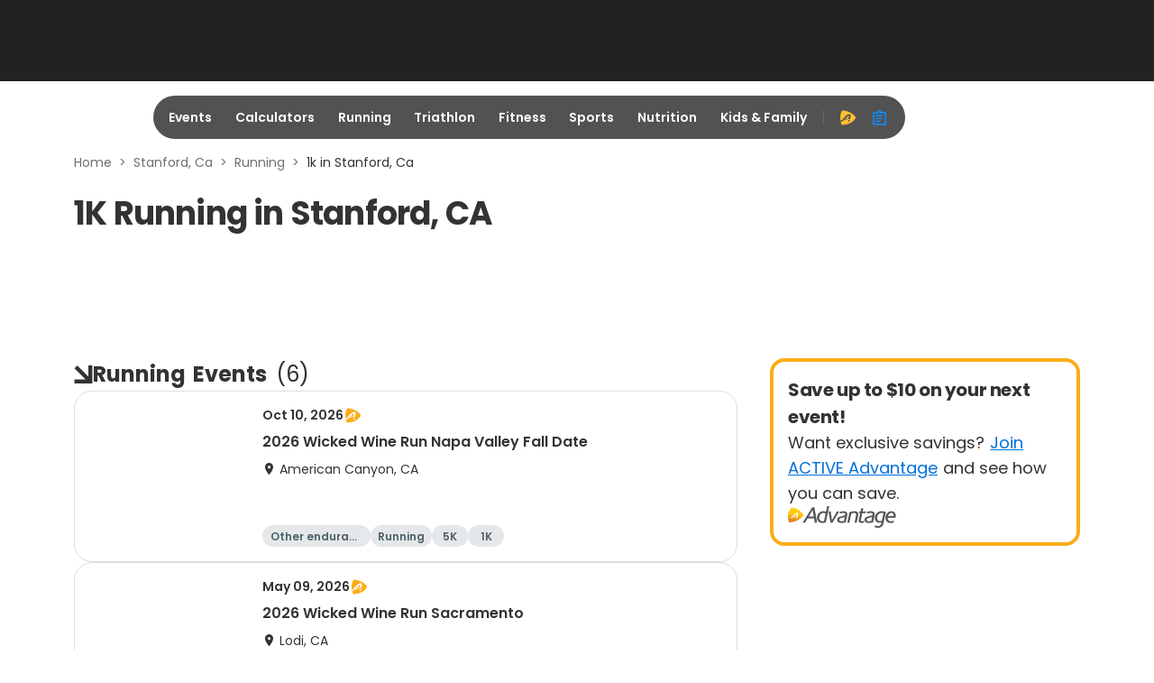

--- FILE ---
content_type: application/javascript
request_url: https://www.active.com/packs/js/2460-638fb6db2dd194c89bd2.js
body_size: 5259
content:
/*! For license information please see 2460-638fb6db2dd194c89bd2.js.LICENSE.txt */
(self.__LOADABLE_LOADED_CHUNKS__=self.__LOADABLE_LOADED_CHUNKS__||[]).push([[2343,2460],{3823:function(e,t,r){"use strict";var a=this&&this.__createBinding||(Object.create?function(e,t,r,a){void 0===a&&(a=r);var i=Object.getOwnPropertyDescriptor(t,r);i&&!("get"in i?!t.__esModule:i.writable||i.configurable)||(i={enumerable:!0,get:function(){return t[r]}}),Object.defineProperty(e,a,i)}:function(e,t,r,a){void 0===a&&(a=r),e[a]=t[r]}),i=this&&this.__setModuleDefault||(Object.create?function(e,t){Object.defineProperty(e,"default",{enumerable:!0,value:t})}:function(e,t){e.default=t}),n=this&&this.__importStar||function(e){if(e&&e.__esModule)return e;var t={};if(null!=e)for(var r in e)"default"!==r&&Object.prototype.hasOwnProperty.call(e,r)&&a(t,e,r);return i(t,e),t},o=this&&this.__rest||function(e,t){var r={};for(var a in e)Object.prototype.hasOwnProperty.call(e,a)&&t.indexOf(a)<0&&(r[a]=e[a]);if(null!=e&&"function"===typeof Object.getOwnPropertySymbols){var i=0;for(a=Object.getOwnPropertySymbols(e);i<a.length;i++)t.indexOf(a[i])<0&&Object.prototype.propertyIsEnumerable.call(e,a[i])&&(r[a[i]]=e[a[i]])}return r},l=this&&this.__importDefault||function(e){return e&&e.__esModule?e:{default:e}};Object.defineProperty(t,"__esModule",{value:!0});const c=n(r(96540)),u=l(r(63882)),s=l(r(90179));class d extends c.Component{constructor(){super(...arguments),this.clickHandler=e=>{const{disabled:t,onClick:r}=this.props;t||null===r||void 0===r||r(e)}}render(){const e=this.props,{children:t,disabled:r,divider:a,href:i,target:n="_self"}=e,l=o(e,["children","disabled","divider","href","target"]),d=r?-1:void 0;return c.createElement(c.Fragment,null,c.createElement("li",Object.assign({className:(0,u.default)("breadcrumb-item",{disabled:r})},(0,s.default)(l,["onClick"])),null!=i?c.createElement("a",{tabIndex:d,target:n,href:i,onClick:this.clickHandler},t):c.createElement("span",null,t)),a&&c.createElement("li",{role:"separator",className:"breadcrumb-separator"},a))}}d.defaultProps={divider:">"},t.default=d},3847:function(e,t,r){"use strict";var a=this&&this.__createBinding||(Object.create?function(e,t,r,a){void 0===a&&(a=r);var i=Object.getOwnPropertyDescriptor(t,r);i&&!("get"in i?!t.__esModule:i.writable||i.configurable)||(i={enumerable:!0,get:function(){return t[r]}}),Object.defineProperty(e,a,i)}:function(e,t,r,a){void 0===a&&(a=r),e[a]=t[r]}),i=this&&this.__setModuleDefault||(Object.create?function(e,t){Object.defineProperty(e,"default",{enumerable:!0,value:t})}:function(e,t){e.default=t}),n=this&&this.__importStar||function(e){if(e&&e.__esModule)return e;var t={};if(null!=e)for(var r in e)"default"!==r&&Object.prototype.hasOwnProperty.call(e,r)&&a(t,e,r);return i(t,e),t},o=this&&this.__rest||function(e,t){var r={};for(var a in e)Object.prototype.hasOwnProperty.call(e,a)&&t.indexOf(a)<0&&(r[a]=e[a]);if(null!=e&&"function"===typeof Object.getOwnPropertySymbols){var i=0;for(a=Object.getOwnPropertySymbols(e);i<a.length;i++)t.indexOf(a[i])<0&&Object.prototype.propertyIsEnumerable.call(e,a[i])&&(r[a[i]]=e[a[i]])}return r},l=this&&this.__importDefault||function(e){return e&&e.__esModule?e:{default:e}};Object.defineProperty(t,"__esModule",{value:!0});const c=n(r(96540)),u=l(r(24707)),s=l(r(91810)),d=r(59279),f=l(r(28309)),p=e=>e&&!(0,d.isEmail)(e)?"react-ui.validation.invalid":"";t.default=e=>{var{registerValidate:t}=e,r=o(e,["registerValidate"]);return(0,c.useEffect)(()=>{(0,u.default)(t)&&t(p)},[t]),c.default.createElement(f.default,Object.assign({type:"email"},(0,s.default)(["onTouched"])(r)))}},15560:function(e,t,r){"use strict";var a=this&&this.__createBinding||(Object.create?function(e,t,r,a){void 0===a&&(a=r);var i=Object.getOwnPropertyDescriptor(t,r);i&&!("get"in i?!t.__esModule:i.writable||i.configurable)||(i={enumerable:!0,get:function(){return t[r]}}),Object.defineProperty(e,a,i)}:function(e,t,r,a){void 0===a&&(a=r),e[a]=t[r]}),i=this&&this.__exportStar||function(e,t){for(var r in e)"default"===r||Object.prototype.hasOwnProperty.call(t,r)||a(t,e,r)},n=this&&this.__importDefault||function(e){return e&&e.__esModule?e:{default:e}};Object.defineProperty(t,"__esModule",{value:!0});const o=n(r(23905));i(r(23905),t),t.default=o.default},23905:function(e,t,r){"use strict";var a=this&&this.__createBinding||(Object.create?function(e,t,r,a){void 0===a&&(a=r);var i=Object.getOwnPropertyDescriptor(t,r);i&&!("get"in i?!t.__esModule:i.writable||i.configurable)||(i={enumerable:!0,get:function(){return t[r]}}),Object.defineProperty(e,a,i)}:function(e,t,r,a){void 0===a&&(a=r),e[a]=t[r]}),i=this&&this.__setModuleDefault||(Object.create?function(e,t){Object.defineProperty(e,"default",{enumerable:!0,value:t})}:function(e,t){e.default=t}),n=this&&this.__importStar||function(e){if(e&&e.__esModule)return e;var t={};if(null!=e)for(var r in e)"default"!==r&&Object.prototype.hasOwnProperty.call(e,r)&&a(t,e,r);return i(t,e),t},o=this&&this.__rest||function(e,t){var r={};for(var a in e)Object.prototype.hasOwnProperty.call(e,a)&&t.indexOf(a)<0&&(r[a]=e[a]);if(null!=e&&"function"===typeof Object.getOwnPropertySymbols){var i=0;for(a=Object.getOwnPropertySymbols(e);i<a.length;i++)t.indexOf(a[i])<0&&Object.prototype.propertyIsEnumerable.call(e,a[i])&&(r[a[i]]=e[a[i]])}return r},l=this&&this.__importDefault||function(e){return e&&e.__esModule?e:{default:e}};Object.defineProperty(t,"__esModule",{value:!0});const c=n(r(96540)),u=l(r(63882)),s=(0,l(r(58983)).default)(c.memo,c.default.forwardRef)((e,t)=>{var{className:r,height:a,style:i,type:n="text",width:l}=e,s=o(e,["className","height","style","type","width"]);return c.default.createElement("span",Object.assign({className:(0,u.default)(`skeleton skeleton-${n}`,r),style:Object.assign(Object.assign({},i),{width:l,height:a}),ref:t},s))});t.default=s},27361:function(e,t,r){"use strict";var a=this&&this.__createBinding||(Object.create?function(e,t,r,a){void 0===a&&(a=r);var i=Object.getOwnPropertyDescriptor(t,r);i&&!("get"in i?!t.__esModule:i.writable||i.configurable)||(i={enumerable:!0,get:function(){return t[r]}}),Object.defineProperty(e,a,i)}:function(e,t,r,a){void 0===a&&(a=r),e[a]=t[r]}),i=this&&this.__exportStar||function(e,t){for(var r in e)"default"===r||Object.prototype.hasOwnProperty.call(t,r)||a(t,e,r)},n=this&&this.__importDefault||function(e){return e&&e.__esModule?e:{default:e}};Object.defineProperty(t,"__esModule",{value:!0});const o=n(r(3823));i(r(3823),t),t.default=o.default},32854:function(e,t,r){var a=r(79920)("isNumber",r(98023),r(96493));a.placeholder=r(2874),e.exports=a},44501:function(e,t,r){"use strict";var a=this&&this.__createBinding||(Object.create?function(e,t,r,a){void 0===a&&(a=r);var i=Object.getOwnPropertyDescriptor(t,r);i&&!("get"in i?!t.__esModule:i.writable||i.configurable)||(i={enumerable:!0,get:function(){return t[r]}}),Object.defineProperty(e,a,i)}:function(e,t,r,a){void 0===a&&(a=r),e[a]=t[r]}),i=this&&this.__setModuleDefault||(Object.create?function(e,t){Object.defineProperty(e,"default",{enumerable:!0,value:t})}:function(e,t){e.default=t}),n=this&&this.__importStar||function(e){if(e&&e.__esModule)return e;var t={};if(null!=e)for(var r in e)"default"!==r&&Object.prototype.hasOwnProperty.call(e,r)&&a(t,e,r);return i(t,e),t},o=this&&this.__rest||function(e,t){var r={};for(var a in e)Object.prototype.hasOwnProperty.call(e,a)&&t.indexOf(a)<0&&(r[a]=e[a]);if(null!=e&&"function"===typeof Object.getOwnPropertySymbols){var i=0;for(a=Object.getOwnPropertySymbols(e);i<a.length;i++)t.indexOf(a[i])<0&&Object.prototype.propertyIsEnumerable.call(e,a[i])&&(r[a[i]]=e[a[i]])}return r},l=this&&this.__importDefault||function(e){return e&&e.__esModule?e:{default:e}};Object.defineProperty(t,"__esModule",{value:!0});const c=n(r(96540)),u=l(r(63882)),s=l(r(27361));class d extends c.PureComponent{render(){const e=this.props,{data:t,className:r,size:a,children:i,divider:n}=e,l=o(e,["data","className","size","children","divider"]),d=(0,u.default)({breadcrumb:!0,[`breadcrumb-${a}`]:a&&"md"!==a},r);return c.createElement("nav",Object.assign({className:d},l),c.createElement("ol",null,t&&t.length>0?t.map((e,r)=>{var{text:a}=e,i=o(e,["text"]);return c.createElement(s.default,Object.assign({key:r},i,{divider:r!==t.length-1?n:null}),a)}):i&&c.Children.map(i,(e,t)=>c.cloneElement(e,{divider:t!==c.Children.count(i)-1?n:null,key:t}))))}}t.default=d},47839:function(e,t,r){"use strict";var a=this&&this.__createBinding||(Object.create?function(e,t,r,a){void 0===a&&(a=r);var i=Object.getOwnPropertyDescriptor(t,r);i&&!("get"in i?!t.__esModule:i.writable||i.configurable)||(i={enumerable:!0,get:function(){return t[r]}}),Object.defineProperty(e,a,i)}:function(e,t,r,a){void 0===a&&(a=r),e[a]=t[r]}),i=this&&this.__setModuleDefault||(Object.create?function(e,t){Object.defineProperty(e,"default",{enumerable:!0,value:t})}:function(e,t){e.default=t}),n=this&&this.__importStar||function(e){if(e&&e.__esModule)return e;var t={};if(null!=e)for(var r in e)"default"!==r&&Object.prototype.hasOwnProperty.call(e,r)&&a(t,e,r);return i(t,e),t},o=this&&this.__rest||function(e,t){var r={};for(var a in e)Object.prototype.hasOwnProperty.call(e,a)&&t.indexOf(a)<0&&(r[a]=e[a]);if(null!=e&&"function"===typeof Object.getOwnPropertySymbols){var i=0;for(a=Object.getOwnPropertySymbols(e);i<a.length;i++)t.indexOf(a[i])<0&&Object.prototype.propertyIsEnumerable.call(e,a[i])&&(r[a[i]]=e[a[i]])}return r},l=this&&this.__importDefault||function(e){return e&&e.__esModule?e:{default:e}};Object.defineProperty(t,"__esModule",{value:!0});const c=n(r(96540)),u=l(r(63882)),s=l(r(58983)),d=l(r(97550)),f=r(14422),p=(0,s.default)(c.memo,c.default.forwardRef)((e,t)=>{var{size:r,type:a,children:i,className:n,disabled:l,onClick:s}=e,p=o(e,["size","type","children","className","disabled","onClick"]);const b=(0,c.useCallback)(e=>{!l&&(null===s||void 0===s||s(e))},[l,s]),h=(0,f.useOnKeyboardConfirm)(e=>{!l&&(null===s||void 0===s||s(e))},[l,s]),g=c.default.Children.map(i,e=>(0,d.default)(e)?c.default.createElement("span",{className:"link-btn-label"},e):e),m={role:"button",tabIndex:l?-1:0};return c.default.createElement("div",Object.assign({ref:t,className:(0,u.default)("link-btn",{[`link-btn-${a}`]:a,[`link-btn-${r}`]:r&&"md"!==r,disabled:l},n),"data-testid":"link-button-root",onClick:b,onKeyDown:h},m,p),g)});t.default=p},48318:function(e,t,r){!function(e){"use strict";var t,r=function(){try{if(e.URLSearchParams&&"bar"===new e.URLSearchParams("foo=bar").get("foo"))return e.URLSearchParams}catch(t){}return null}(),a=r&&"a=1"===new r({a:1}).toString(),i=r&&"+"===new r("s=%2B").get("s"),n=r&&"size"in r.prototype,o="__URLSearchParams__",l=!r||((t=new r).append("s"," &"),"s=+%26"===t.toString()),c=p.prototype,u=!(!e.Symbol||!e.Symbol.iterator);if(!(r&&a&&i&&l&&n)){c.append=function(e,t){v(this[o],e,t)},c.delete=function(e){delete this[o][e]},c.get=function(e){var t=this[o];return this.has(e)?t[e][0]:null},c.getAll=function(e){var t=this[o];return this.has(e)?t[e].slice(0):[]},c.has=function(e){return y(this[o],e)},c.set=function(e,t){this[o][e]=[""+t]},c.toString=function(){var e,t,r,a,i=this[o],n=[];for(t in i)for(r=b(t),e=0,a=i[t];e<a.length;e++)n.push(r+"="+b(a[e]));return n.join("&")};var s,d=e.Proxy&&r&&(!i||!l||!a||!n);d?(s=new Proxy(r,{construct:function(e,t){return new e(new p(t[0]).toString())}})).toString=Function.prototype.toString.bind(p):s=p,Object.defineProperty(e,"URLSearchParams",{value:s});var f=e.URLSearchParams.prototype;f.polyfill=!0,!d&&e.Symbol&&(f[e.Symbol.toStringTag]="URLSearchParams"),"forEach"in f||(f.forEach=function(e,t){var r=m(this.toString());Object.getOwnPropertyNames(r).forEach(function(a){r[a].forEach(function(r){e.call(t,r,a,this)},this)},this)}),"sort"in f||(f.sort=function(){var e,t,r,a=m(this.toString()),i=[];for(e in a)i.push(e);for(i.sort(),t=0;t<i.length;t++)this.delete(i[t]);for(t=0;t<i.length;t++){var n=i[t],o=a[n];for(r=0;r<o.length;r++)this.append(n,o[r])}}),"keys"in f||(f.keys=function(){var e=[];return this.forEach(function(t,r){e.push(r)}),g(e)}),"values"in f||(f.values=function(){var e=[];return this.forEach(function(t){e.push(t)}),g(e)}),"entries"in f||(f.entries=function(){var e=[];return this.forEach(function(t,r){e.push([r,t])}),g(e)}),u&&(f[e.Symbol.iterator]=f[e.Symbol.iterator]||f.entries),"size"in f||Object.defineProperty(f,"size",{get:function(){var e=m(this.toString());if(f===this)throw new TypeError("Illegal invocation at URLSearchParams.invokeGetter");return Object.keys(e).reduce(function(t,r){return t+e[r].length},0)}})}function p(e){((e=e||"")instanceof URLSearchParams||e instanceof p)&&(e=e.toString()),this[o]=m(e)}function b(e){var t={"!":"%21","'":"%27","(":"%28",")":"%29","~":"%7E","%20":"+","%00":"\0"};return encodeURIComponent(e).replace(/[!'\(\)~]|%20|%00/g,function(e){return t[e]})}function h(e){return e.replace(/[ +]/g,"%20").replace(/(%[a-f0-9]{2})+/gi,function(e){return decodeURIComponent(e)})}function g(t){var r={next:function(){var e=t.shift();return{done:void 0===e,value:e}}};return u&&(r[e.Symbol.iterator]=function(){return r}),r}function m(e){var t={};if("object"===typeof e)if(_(e))for(var r=0;r<e.length;r++){var a=e[r];if(!_(a)||2!==a.length)throw new TypeError("Failed to construct 'URLSearchParams': Sequence initializer must only contain pair elements");v(t,a[0],a[1])}else for(var i in e)e.hasOwnProperty(i)&&v(t,i,e[i]);else{0===e.indexOf("?")&&(e=e.slice(1));for(var n=e.split("&"),o=0;o<n.length;o++){var l=n[o],c=l.indexOf("=");-1<c?v(t,h(l.slice(0,c)),h(l.slice(c+1))):l&&v(t,h(l),"")}}return t}function v(e,t,r){var a="string"===typeof r?r:null!==r&&void 0!==r&&"function"===typeof r.toString?r.toString():JSON.stringify(r);y(e,t)?e[t].push(a):e[t]=[a]}function _(e){return!!e&&"[object Array]"===Object.prototype.toString.call(e)}function y(e,t){return Object.prototype.hasOwnProperty.call(e,t)}}("undefined"!==typeof r.g?r.g:"undefined"!==typeof window?window:this)},53718:function(e,t,r){"use strict";var a=this&&this.__createBinding||(Object.create?function(e,t,r,a){void 0===a&&(a=r);var i=Object.getOwnPropertyDescriptor(t,r);i&&!("get"in i?!t.__esModule:i.writable||i.configurable)||(i={enumerable:!0,get:function(){return t[r]}}),Object.defineProperty(e,a,i)}:function(e,t,r,a){void 0===a&&(a=r),e[a]=t[r]}),i=this&&this.__exportStar||function(e,t){for(var r in e)"default"===r||Object.prototype.hasOwnProperty.call(t,r)||a(t,e,r)},n=this&&this.__importDefault||function(e){return e&&e.__esModule?e:{default:e}};Object.defineProperty(t,"__esModule",{value:!0});const o=n(r(44501));i(r(44501),t),t.default=o.default},56855:function(e,t,r){"use strict";var a=this&&this.__createBinding||(Object.create?function(e,t,r,a){void 0===a&&(a=r);var i=Object.getOwnPropertyDescriptor(t,r);i&&!("get"in i?!t.__esModule:i.writable||i.configurable)||(i={enumerable:!0,get:function(){return t[r]}}),Object.defineProperty(e,a,i)}:function(e,t,r,a){void 0===a&&(a=r),e[a]=t[r]}),i=this&&this.__exportStar||function(e,t){for(var r in e)"default"===r||Object.prototype.hasOwnProperty.call(t,r)||a(t,e,r)},n=this&&this.__importDefault||function(e){return e&&e.__esModule?e:{default:e}};Object.defineProperty(t,"__esModule",{value:!0});const o=n(r(3847));i(r(3847),t),t.default=o.default},59279:function(e,t){"use strict";Object.defineProperty(t,"__esModule",{value:!0}),t.EMAIL_REGEXP=void 0,t.isEmail=function(e){return new RegExp(t.EMAIL_REGEXP,"i").test(e)},t.EMAIL_REGEXP=/^[a-zA-Z0-9.!#$%&'*+/=?^_`{|}~-]+@[a-zA-Z0-9](?:[a-zA-Z0-9-]{0,61}[a-zA-Z0-9])?(?:\.[a-zA-Z0-9](?:[a-zA-Z0-9-]{0,61}[a-zA-Z0-9])?)*$/},61399:function(e,t,r){"use strict";var a=this&&this.__createBinding||(Object.create?function(e,t,r,a){void 0===a&&(a=r);var i=Object.getOwnPropertyDescriptor(t,r);i&&!("get"in i?!t.__esModule:i.writable||i.configurable)||(i={enumerable:!0,get:function(){return t[r]}}),Object.defineProperty(e,a,i)}:function(e,t,r,a){void 0===a&&(a=r),e[a]=t[r]}),i=this&&this.__exportStar||function(e,t){for(var r in e)"default"===r||Object.prototype.hasOwnProperty.call(t,r)||a(t,e,r)},n=this&&this.__importDefault||function(e){return e&&e.__esModule?e:{default:e}};Object.defineProperty(t,"__esModule",{value:!0});const o=n(r(47839));i(r(47839),t),t.default=o.default},97736:function(e){"use strict";e.exports=JSON.parse('{"react-ui.validation.required":"This field is required.","react-ui.validation.required.specifyField":"{fieldName} is required.","react-ui.validation.limitation":"This field must be between {min} and {max} characters.","react-ui.validation.min":"The minimum value for this field is {min}.","react-ui.validation.max":"The maximum value for this field is {max}.","react-ui.validation.date.unavailable":"Selected date is unavailable.","react-ui.validation.invalid":"This field is invalid.","react-ui.validation.invalid.specifyField":"{fieldName} is invalid.","react-ui.common.dropdown.option.empty":"Please select","react-ui.common.dropdown.label.multi.selected":"{count} selected","react-ui.common.dropdown.label.multi.all.selected":"All selected","react-ui.common.dropdown.label.tag.clear.all":"Clear all","react-ui.common.dropdown.label.tag.no.option.left":"No options left to select.","react-ui.form.dob.year":"Year","react-ui.form.dob.month":"Month","react-ui.form.dob.day":"Day","react-ui.cancel":"Cancel","react-ui.confirm":"Confirm","react-ui.common.phoneInputWithExtension.phoneExtension":"Extension","react-ui.form.global.error.message":"Please correct the error(s) below.","react-ui.validation.dateTimeInput.min":"The date time cannot be before {minDateTime}.","react-ui.validation.dateTimeInput.max":"The date time cannot be after {maxDateTime}.","react-ui.fileUpload.validation.invalid.file.type":"Unsupported file type","react-ui.fileUpload.validation.invalid.file.size":"File size exceeds {size}","react-ui.fileUpload.drag.label1":"Drag and drop, or","react-ui.fileUpload.drag.label2":"Browse","react-ui.fileUpload.drag.label3":"your file","react-ui.fileUpload.retry.label":"Retry","react-ui.fileUpload.remove.label":"Remove","react-ui.remove":"Remove","react-ui.alert.ariaLabel.closeAlert":"Close alert","react-ui.menu.item.ariaLabel.selected":"selected","react-ui.modal.ariaLabel.closeDialog":"Close dialog","react-ui.searchInput.ariaLabel.clear":"Clear","react-ui.table.header.empty.select.ariaLabel":"Select","react-ui.table.selectAll.ariaLabel":"Select all","react-ui.calendar.header.previousMonth.label":"Previous month","react-ui.calendar.header.previousYear.label":"Previous year","react-ui.calendar.header.previousDecade.label":"Previous decade","react-ui.calendar.header.nextMonth.label":"Next month","react-ui.calendar.header.nextYear.label":"Next year","react-ui.calendar.header.nextDecade.label":"Next decade","react-ui.pagination.previous.label":"Previous","react-ui.pagination.next.label":"Next","react-ui.pagination.first.label":"First","react-ui.pagination.last.label":"Last","react-ui.pagination.totalRangeRecords.label":"{min}-{max} of {total}","react-ui.pagination.totalRecords.label":"{total} items in total","react-ui.pagination.pageSize.label":"{size} / page","react-ui.pagination.jumper.label":"Go to","react-ui.pagination.ariaLabel.title":"pagination navigation","react-ui.pagination.ariaLabel.pager.title":"pager navigation","react-ui.pagination.ariaLabel.button.first":"Go to first page","react-ui.pagination.ariaLabel.button.last":"Go to last page","react-ui.pagination.ariaLabel.button.previous":"Go to previous page","react-ui.pagination.ariaLabel.button.next":"Go to next page","react-ui.pagination.ariaLabel.button.goto":"Go to page {page}","react-ui.pagination.ariaLabel.button.current":"page {page}","react-ui.pagination.ariaLabel.button.more":"show more pages","react-ui.pagination.ariaLabel.dropdown.pagesize":"page size list","react-ui.input.digit.a11y.title":"Please input digits.","react-ui.datePickerInput.ariaLabel.title":"Choose date","react-ui.slider.ariaLabel.input.from":"from","react-ui.slider.ariaLabel.input.to":"to","react-ui.menu.empty.label":"No results found","react-ui.tab.ariaLabel.close":"Press delete to close tab","react-ui.colorPicker.ariaLabel.reference":"Body background color picker","react-ui.colorPicker.ariaLabel.palette":"Saturation and brightness selector. Hex {hex}, {rgb}. Use up, down, left and right arrow keys to select","react-ui.colorPicker.ariaLabel.marker":"Saturation and brightness selector, Hex {hex}, {rgb}","react-ui.colorPicker.ariaLabel.hueSlider":"Hue slider, Hex {hex}, {rgb}","react-ui.colorPicker.ariaLabel.alphaSlider":"Alpha slider","react-ui.colorPicker.ariaLabel.copyBtn":"Copy color Hex {hex} to clipboard","react-ui.colorPicker.ariaLabel.swatchBtn":"Color swatch, Hex {hex}, {rgb}","react-ui.validation.none.negative":"Please enter a non-negative number.","react-ui.sideNav.ariaLabel.expandNavigation":"Expand the navigation","react-ui.sideNav.ariaLabel.collapseNavigation":"Collapse the navigation"}')}}]);

--- FILE ---
content_type: application/javascript; charset=utf-8
request_url: https://fundingchoicesmessages.google.com/f/AGSKWxV7XNO8k8mBQmBy1ngyYT-rst0BQBeIj0wDsB8PnvlYyhQH1JccvfRSs6V-Ih9H0DVIZPRVg7onxgi84YAw31DCOIOo6KraIF8luajPJwE-__d1MF9P1Ua2pq-ItBcI1fQ0RYJcDw==?fccs=W251bGwsbnVsbCxudWxsLG51bGwsbnVsbCxudWxsLFsxNzY5NDQ0NTAzLDE4ODAwMDAwMF0sbnVsbCxudWxsLG51bGwsW251bGwsWzcsMTEsNl0sbnVsbCxudWxsLG51bGwsbnVsbCxudWxsLG51bGwsbnVsbCxudWxsLG51bGwsMV0sImh0dHBzOi8vd3d3LmFjdGl2ZS5jb20vc3RhbmZvcmQtY2EvcnVubmluZy8xayIsbnVsbCxbWzgsIms2MVBCam1rNk8wIl0sWzksImVuLVVTIl0sWzE2LCJbMSwxLDFdIl0sWzE5LCIyIl0sWzI0LCIiXSxbMjksImZhbHNlIl0sWzEzLCJbXCJEQkFCTH5CVlFxQUFBQUFnXCIsW1s3LFsxNzY5NDQ0NTAxLDgzOTAyOTAwMF1dXV0iXV1d
body_size: 135
content:
if (typeof __googlefc.fcKernelManager.run === 'function') {"use strict";this.default_ContributorServingResponseClientJs=this.default_ContributorServingResponseClientJs||{};(function(_){var window=this;
try{
var qp=function(a){this.A=_.t(a)};_.u(qp,_.J);var rp=function(a){this.A=_.t(a)};_.u(rp,_.J);rp.prototype.getWhitelistStatus=function(){return _.F(this,2)};var sp=function(a){this.A=_.t(a)};_.u(sp,_.J);var tp=_.ed(sp),up=function(a,b,c){this.B=a;this.j=_.A(b,qp,1);this.l=_.A(b,_.Pk,3);this.F=_.A(b,rp,4);a=this.B.location.hostname;this.D=_.Fg(this.j,2)&&_.O(this.j,2)!==""?_.O(this.j,2):a;a=new _.Qg(_.Qk(this.l));this.C=new _.dh(_.q.document,this.D,a);this.console=null;this.o=new _.mp(this.B,c,a)};
up.prototype.run=function(){if(_.O(this.j,3)){var a=this.C,b=_.O(this.j,3),c=_.fh(a),d=new _.Wg;b=_.hg(d,1,b);c=_.C(c,1,b);_.jh(a,c)}else _.gh(this.C,"FCNEC");_.op(this.o,_.A(this.l,_.De,1),this.l.getDefaultConsentRevocationText(),this.l.getDefaultConsentRevocationCloseText(),this.l.getDefaultConsentRevocationAttestationText(),this.D);_.pp(this.o,_.F(this.F,1),this.F.getWhitelistStatus());var e;a=(e=this.B.googlefc)==null?void 0:e.__executeManualDeployment;a!==void 0&&typeof a==="function"&&_.To(this.o.G,
"manualDeploymentApi")};var vp=function(){};vp.prototype.run=function(a,b,c){var d;return _.v(function(e){d=tp(b);(new up(a,d,c)).run();return e.return({})})};_.Tk(7,new vp);
}catch(e){_._DumpException(e)}
}).call(this,this.default_ContributorServingResponseClientJs);
// Google Inc.

//# sourceURL=/_/mss/boq-content-ads-contributor/_/js/k=boq-content-ads-contributor.ContributorServingResponseClientJs.en_US.k61PBjmk6O0.es5.O/d=1/exm=ad_blocking_detection_executable,kernel_loader,loader_js_executable,web_iab_us_states_wall_executable/ed=1/rs=AJlcJMztj-kAdg6DB63MlSG3pP52LjSptg/m=cookie_refresh_executable
__googlefc.fcKernelManager.run('\x5b\x5b\x5b7,\x22\x5b\x5bnull,\\\x22active.com\\\x22,\\\x22AKsRol-8Ns2qpHo06NsWWz3-auZbfV8NVgDNGlLXmUkSKxf6LSyLGNdqHEfGc0mIP1A_yggoO_xk_k8YKXDO-ZIWfeQUsyWXX9ZZXQbbn0QFMGQls0Sawp-2Oenag9WV6EHInUdMKrpgfcrMJJR-v2O8h2ziGQWclw\\\\u003d\\\\u003d\\\x22\x5d,null,\x5b\x5bnull,null,null,\\\x22https:\/\/fundingchoicesmessages.google.com\/f\/AGSKWxXZFHxGLDAL-HJyTVfeFQo4WTYkx6ZEADWyqf0xFn43lKF7bSbJMFDhNE0716aA67OPtN1RWtRD_f6A6krHaT8wEtDJPQn_5_OOaw8Yk2WufgGHpp-wIQrOa072ZpfWZU5GNIFysw\\\\u003d\\\\u003d\\\x22\x5d,null,null,\x5bnull,null,null,\\\x22https:\/\/fundingchoicesmessages.google.com\/el\/AGSKWxUfVM6Afz8s06OUw_hNObwisRK3u6RIaoszXQssdab7L_qsU0XAXmOfvUPN7u7CsvxYNfv8jlrcMQC3tG_J22iKxCEvWriPKUIdmrjYCT7lRu48EZm_NWFiaqp7FaH3DXtlNVTWWw\\\\u003d\\\\u003d\\\x22\x5d,null,\x5bnull,\x5b7,11,6\x5d,null,null,null,null,null,null,null,null,null,1\x5d\x5d,\x5b3,1\x5d\x5d\x22\x5d\x5d,\x5bnull,null,null,\x22https:\/\/fundingchoicesmessages.google.com\/f\/AGSKWxVRYfX2Ml0XrUFN8sYCPovj_J1UvaVBECGUEyaVvNwqRnf3hft-1BMQrqHYsC3gPn6HekecyDSaRLZx0rhwwmUxP9yYREpe7mma1qc2VzFc2ipp7sKRfMO9CUJwSYXXLZF3Si4qdw\\u003d\\u003d\x22\x5d\x5d');}

--- FILE ---
content_type: application/javascript; charset=utf-8
request_url: https://fundingchoicesmessages.google.com/f/AGSKWxWkQ9-L-daVNbkPB-HbgZ-dhHoQcfZdw9KMgvyq1t_O8OW7FPXdJMyjP1u_VR3NkWen-S9k1CsLvgLla5fLvvhs0eX_clADZmSUNTltqi4aKhhCLtwJienFSas8kFOlOni5zROOK40556rN35P6OwUw1ZxnUhVjD0vQgLowPj185sH1eavcH5fJSPGU/_/300ad./notifyad./mstextad?/topadbg./yourad1.
body_size: -1289
content:
window['b3a1f449-f343-4d74-8451-7a157db95ea8'] = true;